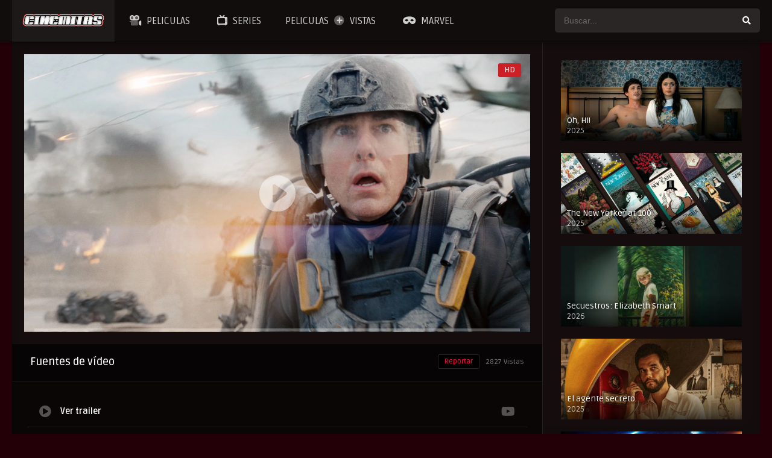

--- FILE ---
content_type: text/javascript
request_url: https://cinemitas.org/wp-content/litespeed/js/898bb59a5419240fb5f5050fc0a8bf89.js?ver=8bf89
body_size: 27
content:
!function(t){t(document).ready(function(){function a(a,s){var n=t(this).data("id"),r=t(this).data("type"),e=t(this).parent();t.ajax({type:"POST",dataType:"json",context:e,data:"action=starstruck_action&nonce="+ss_l18n.nonce+"&score="+a+"&id="+n+"&type="+r,url:ss_l18n.url,error:function(t,a,s){1==ss_l18n.enable_debug&&(console.log(arguments),alert("Error: "+s+" - "+a+" - "+t.status))},success:function(a){1==ss_l18n.enable_debug&&console.log(a),t(".rating-count",this).html(a.votes).fadeIn("slow"),t(".rating-value",this).html(a.avg).fadeIn("slow"),t(".dt_rating_vgs",this).html(a.avg).fadeIn("slow"),t(".rating-yours",this).html(a.user_vote).fadeIn("slow"),t(".rating-text",this).html(a.vote_text).fadeIn("slow")}}),t(this).fadeOut(function(){t(this).fadeIn()})}var s=ss_l18n.require_login?!0:!1,n=ss_l18n.enable_half_stars?!0:!1;if(t(".starstruck-main").raty({starType:"i",score:function(){return t(this).data("rating")},readOnly:s,click:a,half:n,halfShow:n}),t(".starstruck-read-only").raty({starType:"i",score:function(){return t(this).data("rating")},readOnly:!0,half:n,halfShow:n}),"jquery"===ss_l18n.tax_output&&t(".starstruck-tax").length){var r=t(".starstruck-tax.wp_footer > div");t(ss_l18n.tax_selector).after(r),t(r).show()}t(".starstruck").length&&t("body").addClass("starstrucked")})}(jQuery)
;